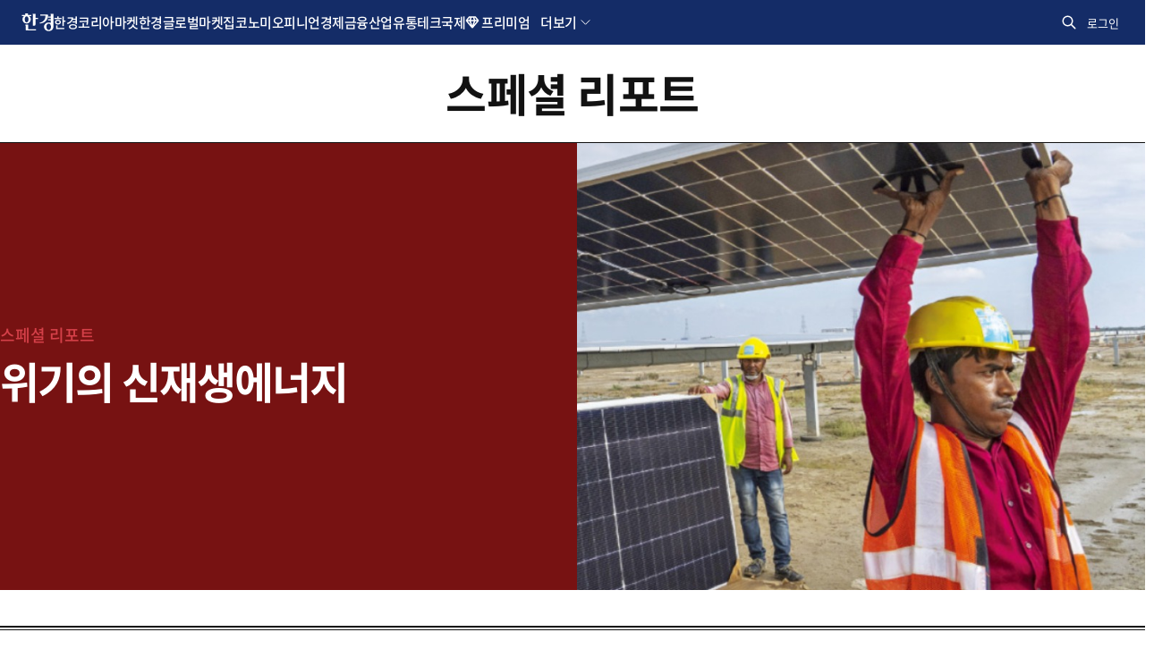

--- FILE ---
content_type: text/html; charset=utf-8
request_url: https://www.google.com/recaptcha/api2/aframe
body_size: 250
content:
<!DOCTYPE HTML><html><head><meta http-equiv="content-type" content="text/html; charset=UTF-8"></head><body><script nonce="cZzZ0J5Vc31K5oTUaQNDbw">/** Anti-fraud and anti-abuse applications only. See google.com/recaptcha */ try{var clients={'sodar':'https://pagead2.googlesyndication.com/pagead/sodar?'};window.addEventListener("message",function(a){try{if(a.source===window.parent){var b=JSON.parse(a.data);var c=clients[b['id']];if(c){var d=document.createElement('img');d.src=c+b['params']+'&rc='+(localStorage.getItem("rc::a")?sessionStorage.getItem("rc::b"):"");window.document.body.appendChild(d);sessionStorage.setItem("rc::e",parseInt(sessionStorage.getItem("rc::e")||0)+1);localStorage.setItem("rc::h",'1769465572466');}}}catch(b){}});window.parent.postMessage("_grecaptcha_ready", "*");}catch(b){}</script></body></html>

--- FILE ---
content_type: text/css
request_url: https://static.hankyung.com/resource/www/special-reports/css/w/special-reports.css?v=202601261608
body_size: 7310
content:
@charset "UTF-8";

/* Special Reports (PC)
 * 2023.09
 */
@import url('https://static.hankyung.com/resource/www/special-reports/css/common.css?v=202312191622');

/* @media screen and (min-width:1290px) { */
    /* layout */
    .top-util-area .top-util-inner, 
    .header-section.ver2022 .header-section-cont,
    .footer-module > div > .foot-inner,
    header.ver2022 .allmenu-util {max-width:1290px}
    .allmenu-inner {max-width:1290px; min-width:1290px}
    .btn-top-wrap .btn-position {right:-685px}

    .container {min-width:1290px}
    .cont-row {display:flex; justify-content:center; gap:60px}
    .cont-row > .col-cont {flex:0 0 auto; width:930px}
    .cont-row > .col-aside {position:relative; flex:0 0 auto; width:300px}
    .cont-row > .col-aside > .aside-inner {position:sticky; top:60px}
    .cont-row.has-line > .col-aside::before {content:''; position:absolute; top:0; left:-30px; bottom:0; width:1px; background:#ddd}
    /* ad */
    .ad-bottom {margin:30px 0}
    .aside-inner .ad-area {width:300px}
    /* form */
    .form-txt {font-size:14px}
    /* common contents */
    .no-data {font-weight:bold; font-size:var(--fs-24)}
    .section-name {font-size:var(--fs-18)}

    /* section-home */
    .special-section-top {padding:30px 0 0}
    .special-section-top .layout-inner {position:relative; min-height:500px; padding-left:600px}
    .special-section-top .thumb-cont {position:absolute; top:0; left:0; width:570px; height:500px; overflow:hidden}
    .special-section-top .thumb-cont > a {display:block; width:100%; height:100%}
    .special-section-top .thumb-cont > a::after {content:''; position:absolute; top:0; left:0; right:0; bottom:0; border:1px solid rgba(0,0,0,.1); box-sizing:border-box; pointer-events:none} 
    .special-section-top .thumb-cont > a > img {width:100%; height:100%; object-fit:cover}
    .special-section-top .reports-name {font-weight:700; font-size:var(--fs-48); letter-spacing:-0.039em}
    .special-section-top .reports-desc {font-size:var(--fs-14)}
    .special-section-top .reports-news {margin-top:30px}
    .special-section-top .reports-news > li {padding:20px 0}
    .special-section-top .reports-news > li:first-child {border-top:1px solid #ddd}
    .special-section-top .reports-news .news-tit {-webkit-line-clamp:1}
    .special-section-top .link-reports-home {display:block; margin-top:29px}
    .special-section-top .btn-link {display:inline-flex; align-items:center; gap:10px; padding:0 25px; border-radius:4px; background:var(--color-gray-main); color:#fff; font-size:var(--fs-14); line-height:32px}
    .special-section-top .btn-link::after {content:''; display:inline-block; width:12px; height:11px; background:url("data:image/svg+xml,%3Csvg xmlns='http://www.w3.org/2000/svg' width='26.708' height='24.2'%3E%3Cg fill='none' stroke='%23fff' stroke-width='2'%3E%3Cpath d='M0 12.1h26'/%3E%3Cpath d='M14.236.354 26 12.1 14.236 23.846'/%3E%3C/g%3E%3C/svg%3E") no-repeat 50% 50%/contain}
    .special-section-top .reports-desc ~ .link-reports-home {margin-top:49px}

    .special-reports-group {padding:0}
    .special-reports-group .layout-inner::before {content:''; display:block; height:1px; margin:2px 0 25px; background:var(--color-gray-main)}
    .special-reports-group .reports-filter {justify-content:space-between; min-height:44px; margin-bottom:50px; padding:0 0 25px}
    .special-reports-group .reports-filter .list-tit {font-weight:700; font-size:var(--fs-24)}
    .special-reports-group .reports-filter .reports-search {position:relative; top:0; width:300px; height:44px; background:#fff; transition:none}
    .special-reports-group .reports-filter .form-txt {display:block; width:100%; border:1px solid #585858; border-radius:8px; padding:0 70px 0 16px; line-height:42px}
    .special-reports-group .reports-filter .btn-search {position:absolute; top:0; right:0; padding:12px 16px 12px 10px}
    .special-reports-group .reports-filter .btn-search::before {width:24px}
    .special-reports-group .reports-filter .btn-inp-clear {padding:12px 10px; position:absolute; top:0; right:40px}
    .special-reports-group .reports-filter .btn-inp-clear::before {border-radius:100%; background-color:#c3c3c3; background-image:linear-gradient(to bottom, #fff 0%, #fff 100%), linear-gradient(to left, #fff 0%, #fff 100%); background-size:50% 2px,2px 50%; background-position:center; background-repeat:no-repeat}
    .reports-group-wrap .no-data {padding-top:0}
    .reports-group-list {display:flex; flex-wrap:wrap; gap:45px}
    .reports-group-list > li {flex:0 0 auto; width:calc(33.33336% - 30px); background:#fff; transition:all ease-in-out .2s}
    .reports-group-list .thumb {height:0; padding-bottom:87.5%}
    .reports-group-list .thumb img {position:absolute; top:0; left:0; pointer-events:none}
    .reports-group-list .txt-cont {display:flex; align-items:center; min-height:110px; padding:0 70px 0 30px; border:1px solid var(--color-line); border-top:none; box-sizing:border-box}
    .reports-group-list .reports-name {font-weight:500; font-size:var(--fs-24)}
    .reports-group-list .reports-name::after {content:''; position:absolute; bottom:43px; right:30px; width:26px; height:24px; background:url('https://static.hankyung.com/resource/www/common/img/icon/icon-arr-right.svg') no-repeat 50% 50%/contain;pointer-events:none}
    .reports-group-list > li:hover {box-shadow:1px 1px 10px rgba(0,0,0,.1)}
    
    /* group-home */
    .special-reports-intro.type-1 {display:flex; margin-bottom:40px}
    .special-reports-intro.type-1 > .txt-cont,
    .special-reports-intro.type-1 > .thumb-cont {flex:0 0 auto; width:50%}
    .special-reports-intro.type-1 .txt-cont {display:flex; align-items:center; justify-content:flex-end}
    .special-reports-intro.type-1 .txt-cont-inner {width:645px; padding:30px 60px 30px 0; box-sizing:border-box}
    .special-reports-intro.type-1 .reports-name {font-weight:700; font-size:var(--fs-48); letter-spacing:-0.039em}
    .special-reports-intro.type-1 .reports-desc {margin-top:30px; font-size:var(--fs-14)}
    .special-reports-intro.type-1 .thumb-cont > a {display:block; width:100%; height:100%}
    .special-reports-intro.type-1 .thumb-cont img {width:100%; height:500px; min-height:100%; object-fit:cover}

    .special-reports-intro.type-2 {margin-bottom:50px}
    .special-reports-intro.type-2 .intro-bg {min-height:500px}
    .special-reports-intro.type-2 .intro-bg .reports-tit-area {max-width:900px; margin:0 auto; padding:30px 50px 15px}
    .special-reports-intro.type-2 .reports-name {font-size:var(--fs-48)}
    .special-reports-intro.type-2 .reports-desc {max-width:900px; font-size:var(--fs-14)}
    
    .special-reports-list {max-width:1290px; margin:0 auto; border-top:2px solid var(--color-gray-main)}
    .special-reports-list::before {content:''; display:block; height:1px; margin:2px 0 40px; background:var(--color-gray-main)}
    .news-list > li {padding:10px 0}
    .news-list .news-item {gap:40px}
    .news-list .news-item > .thumb {width:240px; height:150px}
    .news-list .news-item > .txt-cont {flex:1 1 auto; width:calc(100% - 280px); padding-top:7px}
    .news-list .news-tit {font-weight:500; font-size:var(--fs-20)}
    .news-list .lead {margin-top:12px; color:var(--color-etc); font-size:var(--fs-14)}
    .news-list .txt-date {margin-top:12px}
/* } */


--- FILE ---
content_type: text/css
request_url: https://static.hankyung.com/resource/www/special-reports/css/common.css?v=202312191622
body_size: 7688
content:
@charset "UTF-8";

/* 기획시리즈 공통
 * 2023.09
 */

:root {
    --color-spcial: #d54049;
    --color-gray-main: #121212;
    --color-etc: #585858;
    --color-line: #ddd;
    
    --fs-12: 12px;
    --fs-14: 14px;
    --fs-16: 16px;
    --fs-18: 18px;
    --fs-20: 20px;
    --fs-22: 22px;
    --fs-24: 24px;
    --fs-26: 26px;
    --fs-28: 28px;
    --fs-30: 30px;
    --fs-32: 32px;
    --fs-34: 34px;
    --fs-48: 48px;
}

/* webfont */
/* .noto-serif {font-weight:700; font-family:'Noto Serif KR', serif} */

/* layout */
.layout-inner {max-width:1290px; margin:0 auto; box-sizing:border-box}

/* ad */
.ad-bottom {margin:20px 0; padding:30px 0; background:#f7f7f7; text-align:center}
.ad-area {text-align:center}

/* form */
.form-txt {border:none; background:var(--color-white); box-sizing:border-box; font-size:17px; outline:none}
.form-txt::placeholder {color:var(--color-etc)}
.form-txt:-ms-input-placeholder {color:var(--color-etc)}
.form-txt::-ms-input-placeholder {color:var(--color-etc)}
.form-txt:disabled,
.form-txt[readonly] {background:#eee; cursor:not-allowed}

/* common contents */
body {line-height:1.4}
.news-tit,
.lead {overflow:hidden; display:block; display:-webkit-box; text-overflow:clip; word-wrap:break-word; word-break:keep-all; -webkit-box-orient:vertical}
.lead {color:var(--color-etc); font-size:var(--fs-14); line-height:1.45}

.thumb {position:relative; overflow:hidden}
.thumb > a {display:block; width:100%; height:100%}
.thumb > a::after {content:''; position:absolute; top:0; left:0; right:0; bottom:0; border:1px solid rgba(0,0,0,.1); box-sizing:border-box; pointer-events:none}
.thumb img {width:100%; height:100%; object-fit:cover; object-position:center}

.thumb > .thumb-icon {position:absolute; right:15px; bottom:15px; width:50px; height:50px; overflow:hidden; background-repeat:no-repeat; background-position:right bottom; background-size:contain; color:transparent; text-indent:-9999px; pointer-events:none; transform-origin:right bottom}
.thumb-icon.thumb-vod {background-image:url('https://static.hankyung.com/resource/www/common/img/icon/icon-thumb-video.svg')}
.thumb-icon.thumb-audio {background-image:url('https://static.hankyung.com/resource/www/common/img/icon/icon-thumb-audio.svg')}
.thumb-icon.thumb-graph {background-image:url('https://static.hankyung.com/resource/www/common/img/icon/icon-thumb-graph.svg')}
.thumb-icon.thumb-photo {background-image:url('https://static.hankyung.com/resource/www/common/img/icon/icon-thumb-photo.svg')}
.thumb-icon.thumb-slide {background-image:url('https://static.hankyung.com/resource/www/common/img/icon/icon-thumb-slide.svg')}

.no-data {padding:30px 0; font-size:var(--fs-18); text-align:center}

.section-name {color:var(--color-spcial); font-size:var(--fs-16); letter-spacing:0}

/* section-home */
.special-section-top {padding:20px 20px 0}
.special-section-top .reports-name {margin-top:5px; font-size:var(--fs-26)}
.special-section-top .reports-desc {margin-top:15px; color:var(--color-etc); font-size:var(--fs-12); word-break:keep-all; word-wrap:break-word}
.special-section-top .reports-news > li {padding:18px 0 15px; border-bottom:1px solid #ddd}
.special-section-top .reports-news > li:last-child {padding-bottom:0; border-bottom:none}
.special-section-top .reports-news .news-tit {font-size:var(--fs-18)}
.special-section-top .link-reports-home {display:none}

.special-reports-group {margin-top:30px; padding:0 20px}
.special-reports-group .layout-inner {border-top:2px solid var(--color-gray-main)}
.special-reports-group .reports-filter {position:relative; display:flex; align-items:center; min-height:40px; padding:5px 0; border-bottom:1px solid var(--color-line)}
.special-reports-group .reports-filter .list-tit {color:var(--color-spcial); font-size:var(--fs-16)}
.special-reports-group .reports-filter .reports-search {display:inline-flex; position:absolute; top:5px; right:0; width:40px; height:40px; box-sizing:border-box; background:#fff; transition:width ease .3s}
.special-reports-group .reports-filter .form-txt {display:none; width:calc(100% - 40px); padding:0 0 0 15px}
.special-reports-group .reports-filter .btn-search {padding:10px}
.special-reports-group .reports-filter .btn-search::before {content:''; display:inline-block; width:20px; height:20px; background:url('https://static.hankyung.com/resource/www/common/img/icon/icon-search.svg') no-repeat 50% 50%/contain; vertical-align:top}
.special-reports-group .reports-filter .btn-inp-clear {padding:10px; display:none}
.special-reports-group .reports-filter .btn-inp-clear::before {content:''; display:inline-block; width:20px; height:20px; background-image:linear-gradient(to bottom, var(--color-gray-main) 0%, var(--color-gray-main) 100%), linear-gradient(to left, var(--color-gray-main) 0%, var(--color-gray-main) 100%); background-size:100% 1px,1px 100%; background-position:center; background-repeat:no-repeat; transform:rotate(45deg); box-sizing:border-box; vertical-align:top}
.special-reports-group .reports-filter .reports-search.active {width:100%}
.special-reports-group .reports-filter .reports-search.active .btn-search {display:none}
.special-reports-group .reports-filter .reports-search.active .form-txt,
.special-reports-group .reports-filter .reports-search.active .btn-inp-clear {display:block}

.reports-group-list > li {position:relative}
.reports-group-list .thumb::after {content:''; position:absolute; top:0; left:0; right:0; bottom:0; border:1px solid rgba(0,0,0,.1); box-sizing:border-box; pointer-events:none}
.reports-group-list .reports-name {overflow:hidden; display:block; display:-webkit-box; text-overflow:clip; word-wrap:break-word; word-break:keep-all; -webkit-box-orient:vertical; -webkit-line-clamp:2;}
.reports-group-list .reports-name > a::after {content:''; position:absolute; top:0; left:0; right:0; bottom:0}

/* group-home */
.special-reports-intro.type-1 {background:#771212}
.special-reports-intro.type-1 .reports-name {margin-top:5px; color:#fff; font-size:var(--fs-26)}
.special-reports-intro.type-1 .reports-name a {color:#fff}
.special-reports-intro.type-1 .reports-desc {margin-top:15px; color:#B17676; font-size:var(--fs-12); word-break:keep-all; word-wrap:break-word}

.special-reports-intro.type-2 {margin-bottom:30px; text-align:center}
.special-reports-intro.type-2 .intro-bg {display:flex; align-items:flex-end; justify-content:center; min-height:320px; background-repeat:no-repeat; background-position:50% 50%; background-size:cover}
.special-reports-intro.type-2 .intro-bg .reports-tit-area {flex:1; max-width:720px; margin:0 20px; padding:20px 20px 15px; background:linear-gradient(0deg, rgba(255,255,255,1) 10%, rgba(255,255,255,.8) 100%); box-sizing:border-box}


/* linear-gradient(#ffffff, #ffffff) 50% 50%/calc(100% - 2px) calc(100% - 2px) no-repeat, linear-gradient(transparent 0%, rgba(221,16,16,1) 100%); */

.special-reports-intro.type-2 .reports-name {margin-top:5px; font-size:var(--fs-26)}
.special-reports-intro.type-2 .reports-desc {max-width:720px; margin:0 auto; padding:0 40px; color:var(--color-etc); font-size:var(--fs-12); word-break:keep-all; word-wrap:break-word; box-sizing:border-box}

.news-list > li {padding:12px 0; border-bottom:1px solid var(--color-line)}
.news-list > li:first-child {padding-top:0}
.news-list .news-item {display:flex; gap:20px}
.news-list .news-item > .thumb {flex:0 0 auto; width:120px; height:75px}
.news-list .news-item > .txt-cont {flex:1 1 auto; width:calc(100% - 140px)}
.news-list .news-tit {font-weight:normal; font-size:var(--fs-18); -webkit-line-clamp:2}
.news-list .txt-date {margin-top:4px; color:var(--color-etc); font-size:var(--fs-12)}
.select-paging {margin-top:30px}

--- FILE ---
content_type: application/javascript
request_url: https://www.hankyung.com/resource/js/w/common.js?v=202601261608
body_size: 1406
content:

$(function(){
	
	$('.btn-email, .email, #sendemail').click(function(e){
		e.preventDefault();
		const aid = $(this).attr('data-aid');
		const title = $(this).attr('data-title');
		const body = '[한경닷컴 기사공유]\n\n'+title+'\n\nhttps://www.hankyung.com/article/'+aid;
		if(typeof aid == 'undefined' || aid == '') return false;

		window.open('mailto:?subject='+encodeURIComponent('[한경닷컴 기사공유] '+title)+'&body='+encodeURIComponent(body));
	});
	//프린트 팝업 
	$('.print').click(function(e){
		e.preventDefault();
		var aid = $(this).attr('data-aid');
		window.open('https://www.hankyung.com/print/'+aid, 'print', 'left=50, top=50, width=700, height=600, scrollbars=yes, scrollbars=1, status=no, status=0');
	});
	
	$('.btn_top').click(function(){
		$('html, body').scrollTop(0);
		return false;
	});
	
	
	// 우측 날개 광고
	// if($('#stickyAd').length > 0){
	// 	var stickyAdBottom = $('#stickyAd').position().top + $('#stickyAd').height();
	// 	var stickyAdFixed = false;
	// 	if(stickyAdBottom > $(window).height()){
	// 		$('#stickyAd').css("position","absolute");
	// 		stickyAdFixed = true;
	// 	}
		
	// 	$(window).on("scroll", function () {
	// 		var standard = $(window).scrollTop() + $(window).height();
	// 		//우측 날개 광고
	// 		if(stickyAdFixed && stickyAdBottom < standard - 75){
	// 			$('#stickyAd').css({"position":"fixed","bottom":"75px"});
				
	// 		}else if(stickyAdFixed && stickyAdBottom > standard - 75 ){
	// 			$('#stickyAd').css({"position":"absolute","bottom":""});
	// 		}
	// 	});
	// }
	
});

// function goCheckLoginPage(result){
// 	var url = escape(document.location.href);
// 	if(result == true || result.result_code == "0000"){
// 		$('.wrap_user .login').hide();
// 		$('.wrap_user .logout').show();
// 		$('.wrap_user .info').show();
// 	}else{
// 		document.location.href = 'http://member.hankyung.com/apps.frame/login?url=' + url;
// 	}
// }

function openSNS(sns, url, title){
	var o;
    var _url = encodeURIComponent(url);
	if(title == ''){		
		if(typeof snsData != 'undefined'){
			title = htmlspecialchars_decode(snsData.title);
		}else{
			//title = $('strong.tit').text();
			title = $('ul > li > a[href="'+url+'"] strong.tit').text();
		}
	}
    var _title = encodeURIComponent(title);
    var _br  = encodeURIComponent('\r\n');
	
	switch(sns)
    {
        case 'facebook':
            o = {
                height:600,
                width:600,
                url:'https://www.facebook.com/sharer/sharer.php?u=' + _url
            };
            break;

        case 'twitter':
            o = {
                height:640,
                width:600,
                url:'https://twitter.com/intent/tweet?text=' + _title + '&url=' + _url
            };
            break;

        case 'google':
            o = {
                height:600,
                width:600,
                url:'https://plus.google.com/share?url=' + _url
            };
            break;

        case 'naverblog':
        		o = {
                height:600,
                width:600,
                url:'https://blog.naver.com/openapi/share?url=' + _url + '&title=' + _title
            };
            break;
		case 'navershare':
        		o = {
                height:600,
                width:600,
                url:'https://share.naver.com/web/shareView.nhn?url=' + _url + '&title=' + _title
            };
            break;
		case 'naverband':
				_title = _title + _br + url;
        		o = {
                height:600,
                width:600,
                url:'https://www.band.us/plugin/share?route=' + url + '&body=' + _title
            };
            break;

        default:
            return false;
    }
	
	if( o.height > 0 && o.width > 0 ){
		window.open(o.url,'', 'menubar=no,toolbar=no,resizable=yes,scrollbars=yes,height='+o.height+',width='+o.width);
	}
	else{
		 window.open(o.url);
	}
}

--- FILE ---
content_type: application/javascript; charset=utf-8
request_url: https://fundingchoicesmessages.google.com/f/AGSKWxVXjhciWjH4wRFqpXrM6CiyXcQBAHsG6JF4M2nPYue4GCi0nW8xw5O54VHWcarox-048Kf62VUcd3UhYX53Ax6OYz2bnKVZ84hq2ypfq7WsNBE9Pa63C3V64qayp4wJxBhIDMmZGLyznwNrnCu62BcsVSmeMTYDbCi12gkYvtdb1zVkOXdWSvaKC5AH/_/adchoice_/adspd.=adView&/advert34./js/adv.
body_size: -1289
content:
window['cbed8c7c-1964-4636-ae40-8e1f99ab7a78'] = true;